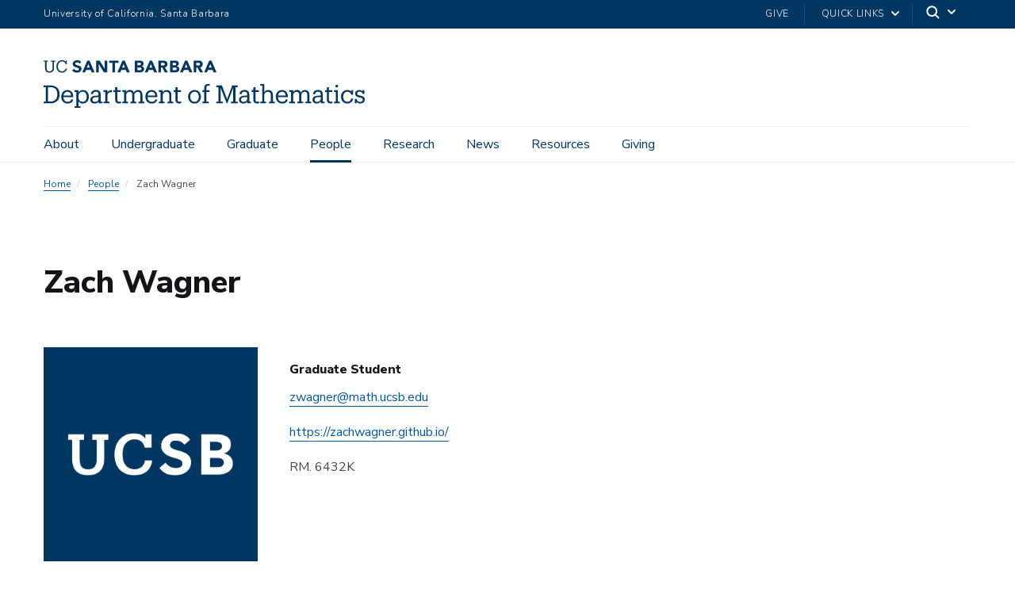

--- FILE ---
content_type: text/html; charset=UTF-8
request_url: https://www.math.ucsb.edu/people/zach-wagner
body_size: 16000
content:
<!DOCTYPE html>
<html  lang="en" dir="ltr" prefix="content: http://purl.org/rss/1.0/modules/content/  dc: http://purl.org/dc/terms/  foaf: http://xmlns.com/foaf/0.1/  og: http://ogp.me/ns#  rdfs: http://www.w3.org/2000/01/rdf-schema#  schema: http://schema.org/  sioc: http://rdfs.org/sioc/ns#  sioct: http://rdfs.org/sioc/types#  skos: http://www.w3.org/2004/02/skos/core#  xsd: http://www.w3.org/2001/XMLSchema# ">
  <head>
    <meta charset="utf-8" />
<script async src="https://www.googletagmanager.com/gtag/js?id=G-90QNKKS8S7"></script>
<script>window.dataLayer = window.dataLayer || [];function gtag(){dataLayer.push(arguments)};gtag("js", new Date());gtag("set", "developer_id.dMDhkMT", true);gtag("config", "G-90QNKKS8S7", {"groups":"default","page_placeholder":"PLACEHOLDER_page_location","allow_ad_personalization_signals":false});</script>
<style>/* @see https://github.com/aFarkas/lazysizes#broken-image-symbol */.js img.lazyload:not([src]) { visibility: hidden; }/* @see https://github.com/aFarkas/lazysizes#automatically-setting-the-sizes-attribute */.js img.lazyloaded[data-sizes=auto] { display: block; width: 100%; }</style>
<link rel="canonical" href="https://www.math.ucsb.edu/people/zach-wagner" />
<meta name="Generator" content="Drupal 10 (https://www.drupal.org)" />
<meta name="MobileOptimized" content="width" />
<meta name="HandheldFriendly" content="true" />
<meta name="viewport" content="width=device-width, initial-scale=1.0" />
<link rel="icon" href="/themes/ucsbweb/favicon.ico" type="image/vnd.microsoft.icon" />

    <title>Zach Wagner | Department of Mathematics</title>
    <link rel="stylesheet" media="all" href="/sites/default/files/css/css_w3JuNRPXT97equoWoV8gSg3breNGU86GxncXnaRN-N0.css?delta=0&amp;language=en&amp;theme=ucsbweb&amp;include=eJxljdEKwyAMRX-om58k0d6JmzViYot_P9uOwuhDkss9B0IiUBvzG165Gi_y5BW1xhliCwXYRJ2bykR3s4BLgl0jtkvzH8xxCLZ5ca6pcjbneYj2hH8h-oH39YPSRbEYR4Jp5xucCYkdpUOIOVz1mBfn8fEIdbGOWUUrFXNrvqqKXC8" />
<link rel="stylesheet" media="all" href="/sites/default/files/css/css_fkX3ZgJnxDA6S6BmWdamMx48COv0uDAvsFWnNjnnkfo.css?delta=1&amp;language=en&amp;theme=ucsbweb&amp;include=eJxljdEKwyAMRX-om58k0d6JmzViYot_P9uOwuhDkss9B0IiUBvzG165Gi_y5BW1xhliCwXYRJ2bykR3s4BLgl0jtkvzH8xxCLZ5ca6pcjbneYj2hH8h-oH39YPSRbEYR4Jp5xucCYkdpUOIOVz1mBfn8fEIdbGOWUUrFXNrvqqKXC8" />
<link rel="stylesheet" media="all" href="https://webfonts.brand.ucsb.edu/webfont.min.css" />
<link rel="stylesheet" media="all" href="/sites/default/files/css/css_FRe6P83U0-2i4hDLRb3C_FTENIX4MYRdbzyTIQrq9NE.css?delta=3&amp;language=en&amp;theme=ucsbweb&amp;include=eJxljdEKwyAMRX-om58k0d6JmzViYot_P9uOwuhDkss9B0IiUBvzG165Gi_y5BW1xhliCwXYRJ2bykR3s4BLgl0jtkvzH8xxCLZ5ca6pcjbneYj2hH8h-oH39YPSRbEYR4Jp5xucCYkdpUOIOVz1mBfn8fEIdbGOWUUrFXNrvqqKXC8" />

    
  </head>
  <body class="path-node path-node-498 page-node-type-people-profile navbar-is-fixed-top has-glyphicons utility-bar-color-003660 logo-size-1">
    <div id="body">
      
        <div class="dialog-off-canvas-main-canvas" data-off-canvas-main-canvas>
    

      
  
  
  

          <header class="navbar navbar-default navbar-fixed-top" id="navbar" role="banner">
      <a href="#main-content" class="visually-hidden focusable skip-link">
        Skip to main content
      </a>
            <div id="eyebrow">
        <div class="inner">
          <div class="items">
            <div class="item">
              <a href="https://www.ucsb.edu/" class="edu-link">University of California, Santa Barbara</a>
            </div>
            <div class="item">
              <div class="inner">
                                                  <div class="give"><a href="https://giving.ucsb.edu/">Give</a></div>
                                                <div class="quick-links"><a href="#">Quick Links</a>
                  <svg width="100%" height="100%" viewBox="0 0 24 24" version="1.1" xmlns="http://www.w3.org/2000/svg" xmlns:xlink="http://www.w3.org/1999/xlink">
                    <path d="M12,12.5857864 L8.70710678,9.29289322 C8.31658249,8.90236893 7.68341751,8.90236893 7.29289322,9.29289322 C6.90236893,9.68341751 6.90236893,10.3165825 7.29289322,10.7071068 L11.2928932,14.7071068 C11.6834175,15.0976311 12.3165825,15.0976311 12.7071068,14.7071068 L16.7071068,10.7071068 C17.0976311,10.3165825 17.0976311,9.68341751 16.7071068,9.29289322 C16.3165825,8.90236893 15.6834175,8.90236893 15.2928932,9.29289322 L12,12.5857864 Z"></path>
                  </svg>
                </div>
                                <div class="search">
                  <span class="toggle-button">
                    <svg class="mag" width="100%" height="100%" viewBox="0 0 24 24" version="1.1" xmlns="http://www.w3.org/2000/svg" xmlns:xlink="http://www.w3.org/1999/xlink">
                      <path d="M15.2397415,16.6539551 C14.1023202,17.4996184 12.6929286,18 11.1666667,18 C7.39272088,18 4.33333333,14.9406125 4.33333333,11.1666667 C4.33333333,7.39272088 7.39272088,4.33333333 11.1666667,4.33333333 C14.9406125,4.33333333 18,7.39272088 18,11.1666667 C18,12.6929286 17.4996184,14.1023202 16.6539551,15.2397415 L20.2071068,18.7928932 C20.5976311,19.1834175 20.5976311,19.8165825 20.2071068,20.2071068 C19.8165825,20.5976311 19.1834175,20.5976311 18.7928932,20.2071068 L15.2397415,16.6539551 Z M11.1666667,16 C13.836043,16 16,13.836043 16,11.1666667 C16,8.49729038 13.836043,6.33333333 11.1666667,6.33333333 C8.49729038,6.33333333 6.33333333,8.49729038 6.33333333,11.1666667 C6.33333333,13.836043 8.49729038,16 11.1666667,16 Z"></path>
                    </svg>
                    <svg class="arrow" width="100%" height="100%" viewBox="0 0 24 24" version="1.1" xmlns="http://www.w3.org/2000/svg" xmlns:xlink="http://www.w3.org/1999/xlink">
                      <path d="M12,12.5857864 L8.70710678,9.29289322 C8.31658249,8.90236893 7.68341751,8.90236893 7.29289322,9.29289322 C6.90236893,9.68341751 6.90236893,10.3165825 7.29289322,10.7071068 L11.2928932,14.7071068 C11.6834175,15.0976311 12.3165825,15.0976311 12.7071068,14.7071068 L16.7071068,10.7071068 C17.0976311,10.3165825 17.0976311,9.68341751 16.7071068,9.29289322 C16.3165825,8.90236893 15.6834175,8.90236893 15.2928932,9.29289322 L12,12.5857864 Z"></path>
                    </svg>
                  </span>
                </div>
              </div>
            </div>
          </div>
        </div>
      </div>
              <div class="container-fluid">
            <div class="navbar-header">
          <div class="region region-navigation">
      <a class="logo navbar-btn pull-left logo-size-1" href="/" title="Home" rel="home">
                  <svg id="Layer_1" data-name="Layer 1" xmlns="http://www.w3.org/2000/svg" viewBox="0 0 541.17 80.13"><defs><style>.cls-1{fill:#273a5e;}</style></defs><title>math-banner-navy</title><g id="Template"><path class="cls-1" d="M9.5,79.44h3.78V55.12H9.5V52.26H21.22c10.34,0,15.21,6.39,15.21,14.75v.37c0,8.32-4.79,14.92-15.29,14.92H9.5Zm11.55-.12c7.73,0,11.6-4.63,11.6-12V67c0-6.94-3.36-11.81-11.64-11.81H16.94V79.31h4.11Z" transform="translate(-9.5 -9.81)"/><path class="cls-1" d="M39.28,71.54v-.33C39.28,64.57,43.52,60,49.57,60c5.08,0,9.87,3.07,9.87,10.92V72H42.89c.17,5,2.56,7.77,7.06,7.77,3.4,0,5.38-1.26,5.84-3.83h3.48c-.75,4.41-4.41,6.73-9.36,6.73C43.69,82.68,39.28,78.31,39.28,71.54Zm16.59-2.35c-.33-4.54-2.69-6.34-6.3-6.34s-6,2.43-6.55,6.34Z" transform="translate(-9.5 -9.81)"/><path class="cls-1" d="M61.71,89.94V87.21h3.06v-24H61.62V60.33h6.64v3.86A8.78,8.78,0,0,1,75.7,60c5.75,0,10,4.2,10,11v.33c0,6.72-3.94,11.35-10,11.35a8.22,8.22,0,0,1-7.44-4.08v8.61h3.45v2.73ZM82.08,71.5v-.33c0-5.55-3.07-8.32-6.76-8.32-4.08,0-7.19,2.73-7.19,8.32v.33c0,5.55,3,8.28,7.23,8.28S82.08,76.84,82.08,71.5Z" transform="translate(-9.5 -9.81)"/><path class="cls-1" d="M95.43,82.68c-4,0-7.14-2-7.14-6.47,0-5.13,5.29-6.81,10.84-6.81h3.07V67.81c0-3.7-1.47-5-4.62-5-2.94,0-4.54,1.09-4.88,3.94H89.22c.42-5.16,4.36-6.84,8.52-6.84s7.94,1.51,7.94,7.85V79.57h2.94V82.3H102.2v-3C100.73,81.54,98.59,82.68,95.43,82.68Zm6.77-8.07V71.88H99.26c-4.33,0-7.48,1.13-7.48,4.33,0,2,1,3.69,4,3.69C99.38,79.9,102.2,78,102.2,74.61Z" transform="translate(-9.5 -9.81)"/><path class="cls-1" d="M110.47,82.3V79.57h3.07V63.18h-3.15V60.33H117v4.2c1-2.31,3.28-4.54,7.9-4.58v3.44c-4.79,0-7.9,1.47-7.9,6.85v9.33h3.36V82.3Z" transform="translate(-9.5 -9.81)"/><path class="cls-1" d="M130.17,76.79V63.27H127V60.33h3.15v-5h3.48v5h5.67v2.94h-5.67V76.46c0,2.1,1,3.19,3.15,3.19a9.27,9.27,0,0,0,2.86-.5v2.94a10.25,10.25,0,0,1-3.15.5C132.1,82.59,130.17,80.24,130.17,76.79Z" transform="translate(-9.5 -9.81)"/><path class="cls-1" d="M142.14,82.3V79.57h3.06V63.18h-3.15V60.33h6.64v3.61a6.93,6.93,0,0,1,6.43-4,6.25,6.25,0,0,1,6.42,4.45A8,8,0,0,1,168.81,60c3.95,0,7.27,2.35,7.27,8.74V79.57h3.07V82.3h-9.71V79.57h3.15V68.43c0-3.86-1.51-5.46-4.53-5.46a5.52,5.52,0,0,0-5.67,5.88V79.57h3.15V82.3h-9.79V79.57h3.15V68.43c0-3.86-1.52-5.46-4.54-5.46a5.52,5.52,0,0,0-5.67,5.88V79.57h3.15V82.3Z" transform="translate(-9.5 -9.81)"/><path class="cls-1" d="M181,71.54v-.33C181,64.57,185.27,60,191.32,60c5.08,0,9.87,3.07,9.87,10.92V72H184.64c.17,5,2.56,7.77,7.06,7.77,3.4,0,5.38-1.26,5.84-3.83H201c-.75,4.41-4.41,6.73-9.36,6.73C185.44,82.68,181,78.31,181,71.54Zm16.59-2.35c-.34-4.54-2.69-6.34-6.3-6.34s-6,2.43-6.55,6.34Z" transform="translate(-9.5 -9.81)"/><path class="cls-1" d="M203.67,82.3V79.57h3.06V63.18h-3.15V60.33h6.64V64A7.56,7.56,0,0,1,217.11,60c4.41,0,7.65,2.35,7.65,8.7V79.57h3.06V82.3h-9.7V79.57h3.15V68.39c0-3.69-1.68-5.42-5.09-5.42a5.7,5.7,0,0,0-6,5.93V79.57h3.15V82.3Z" transform="translate(-9.5 -9.81)"/><path class="cls-1" d="M231.76,76.79V63.27h-3.14V60.33h3.14v-5h3.49v5h5.67v2.94h-5.67V76.46c0,2.1,1,3.19,3.15,3.19a9.32,9.32,0,0,0,2.86-.5v2.94a10.25,10.25,0,0,1-3.15.5C233.7,82.59,231.76,80.24,231.76,76.79Z" transform="translate(-9.5 -9.81)"/><path class="cls-1" d="M253,71.5v-.33c0-6.6,4.59-11.22,10.8-11.22s10.8,4.58,10.8,11.17v.34c0,6.64-4.58,11.22-10.84,11.22S253,77.93,253,71.5Zm18,0v-.29c0-5.09-2.82-8.36-7.19-8.36s-7.18,3.27-7.18,8.32v.33c0,5,2.73,8.28,7.18,8.28S271,76.46,271,71.5Z" transform="translate(-9.5 -9.81)"/><path class="cls-1" d="M277.08,82.3V79.57h3.07V63.27H277V60.33h3.15V56.76c0-4.46,2.18-7.06,6.55-7.06a7.18,7.18,0,0,1,2.61.42v2.94a6.94,6.94,0,0,0-2.48-.46c-2.27,0-3.2,1.55-3.2,3.82v3.91H289v2.94h-5.38v16.3h3.95V82.3Z" transform="translate(-9.5 -9.81)"/><path class="cls-1" d="M311.44,82.3H300.52V79.44h3.78V55.12h-3.78V52.26H310l8.69,23.23,8.57-23.23h9.25v2.86h-3.79V79.44h3.79V82.3H325.26V79.44H329V56.08l-10,26.22H318L307.66,56.08V79.44h3.78V82.3Z" transform="translate(-9.5 -9.81)"/><path class="cls-1" d="M345.88,82.68c-4,0-7.14-2-7.14-6.47,0-5.13,5.29-6.81,10.84-6.81h3.06V67.81c0-3.7-1.47-5-4.62-5-2.94,0-4.54,1.09-4.87,3.94h-3.49c.42-5.16,4.37-6.84,8.53-6.84s7.94,1.51,7.94,7.85V79.57h2.94V82.3h-6.43v-3A7.37,7.37,0,0,1,345.88,82.68Zm6.76-8.07V71.88H349.7c-4.32,0-7.48,1.13-7.48,4.33,0,2,1,3.69,4,3.69C349.83,79.9,352.64,78,352.64,74.61Z" transform="translate(-9.5 -9.81)"/><path class="cls-1" d="M363,76.79V63.27h-3.15V60.33H363v-5h3.48v5h5.67v2.94H366.5V76.46c0,2.1,1,3.19,3.15,3.19a9.32,9.32,0,0,0,2.86-.5v2.94a10.25,10.25,0,0,1-3.15.5C365,82.59,363,80.24,363,76.79Z" transform="translate(-9.5 -9.81)"/><path class="cls-1" d="M374.77,82.3V79.57h3.07V52.68h-3.15V49.83h6.64V64A7.55,7.55,0,0,1,388.22,60c4.41,0,7.64,2.35,7.64,8.7V79.57h3.07V82.3h-9.7V79.57h3.15V68.39c0-3.69-1.68-5.42-5.09-5.42a5.69,5.69,0,0,0-6,5.93V79.57h3.15V82.3Z" transform="translate(-9.5 -9.81)"/><path class="cls-1" d="M400.81,71.54v-.33c0-6.64,4.25-11.26,10.3-11.26C416.19,60,421,63,421,70.87V72H404.43c.17,5,2.56,7.77,7.05,7.77,3.41,0,5.38-1.26,5.84-3.83h3.49c-.76,4.41-4.41,6.73-9.37,6.73C405.22,82.68,400.81,78.31,400.81,71.54Zm16.6-2.35c-.34-4.54-2.69-6.34-6.3-6.34s-6,2.43-6.56,6.34Z" transform="translate(-9.5 -9.81)"/><path class="cls-1" d="M423.45,82.3V79.57h3.07V63.18h-3.15V60.33H430v3.61a6.91,6.91,0,0,1,6.42-4,6.26,6.26,0,0,1,6.43,4.45A8,8,0,0,1,450.13,60c3.95,0,7.27,2.35,7.27,8.74V79.57h3.06V82.3h-9.7V79.57h3.15V68.43c0-3.86-1.51-5.46-4.54-5.46a5.52,5.52,0,0,0-5.67,5.88V79.57h3.15V82.3h-9.79V79.57h3.15V68.43c0-3.86-1.51-5.46-4.53-5.46A5.52,5.52,0,0,0,430,68.85V79.57h3.15V82.3Z" transform="translate(-9.5 -9.81)"/><path class="cls-1" d="M469.74,82.68c-4,0-7.14-2-7.14-6.47,0-5.13,5.29-6.81,10.83-6.81h3.07V67.81c0-3.7-1.47-5-4.62-5-2.94,0-4.54,1.09-4.87,3.94h-3.49c.42-5.16,4.37-6.84,8.53-6.84S480,61.46,480,67.8V79.57h2.94V82.3H476.5v-3A7.37,7.37,0,0,1,469.74,82.68Zm6.76-8.07V71.88h-2.94c-4.33,0-7.48,1.13-7.48,4.33,0,2,1,3.69,4,3.69C473.68,79.9,476.5,78,476.5,74.61Z" transform="translate(-9.5 -9.81)"/><path class="cls-1" d="M486.87,76.79V63.27h-3.15V60.33h3.15v-5h3.49v5H496v2.94h-5.67V76.46c0,2.1,1,3.19,3.15,3.19a9.32,9.32,0,0,0,2.86-.5v2.94a10.3,10.3,0,0,1-3.15.5C488.81,82.59,486.87,80.24,486.87,76.79Z" transform="translate(-9.5 -9.81)"/><path class="cls-1" d="M498.84,82.3V79.57h3.07V63.18h-3.15V60.33h6.64V79.57h3.15V82.3Zm2.23-28.9a2.4,2.4,0,0,1,4.79,0,2.4,2.4,0,0,1-4.79,0Z" transform="translate(-9.5 -9.81)"/><path class="cls-1" d="M527.74,60.33h3.07v7.43h-3c-.75-2.94-2.77-4.91-6.51-4.91-4,0-7,3.19-7,8.36v.33c0,5.38,2.94,8.24,7.18,8.24,3.11,0,5.92-1.81,6.3-5.38H531c-.46,4.75-4.28,8.27-9.57,8.27-6.14,0-10.76-4.32-10.76-11.13v-.33c0-6.73,4.79-11.26,10.67-11.26,3.7,0,5.55,1.47,6.43,3.23V60.33Z" transform="translate(-9.5 -9.81)"/><path class="cls-1" d="M537.06,79.61V82.3h-2.94V75H537a5.82,5.82,0,0,0,5.88,4.91c3,0,4.49-1.26,4.49-3.61s-1.76-3.11-5.16-3.74c-5.72-1-7.65-3.06-7.65-6.72S537.69,60,541.47,60c3.2,0,4.75,1.13,5.51,2.69V60.33h2.94v6.34h-2.86c-.5-2.44-2.44-4-5.25-4-2.48,0-4,1-4,3s1.09,2.89,5.12,3.69c4.5.88,7.77,2,7.77,6.64,0,3.91-2.69,6.59-7.89,6.59C539.37,82.68,537.65,81,537.06,79.61Z" transform="translate(-9.5 -9.81)"/><path class="cls-1" d="M247.94,10.32h3.64l8.68,20h-5l-1.72-4.23h-7.76l-1.66,4.23h-4.85Zm1.69,5.81-2.42,6.2h4.88Z" transform="translate(-9.5 -9.81)"/><path class="cls-1" d="M222.59,10.32H230a19.08,19.08,0,0,1,2.61.18,7.2,7.2,0,0,1,2.35.74,4.55,4.55,0,0,1,1.7,1.53,4.76,4.76,0,0,1,.65,2.63,4.18,4.18,0,0,1-1,2.8,5.21,5.21,0,0,1-2.5,1.6v.05a6,6,0,0,1,1.8.55,5,5,0,0,1,1.38,1.05,4.5,4.5,0,0,1,.89,1.48,5.32,5.32,0,0,1,.31,1.8,4.84,4.84,0,0,1-.68,2.64,5.36,5.36,0,0,1-1.75,1.7,7.62,7.62,0,0,1-2.41.94,13.45,13.45,0,0,1-2.67.28h-8.17Zm4.4,8h3.18a4.79,4.79,0,0,0,1-.11,2.83,2.83,0,0,0,.89-.37,1.9,1.9,0,0,0,.64-.68,2,2,0,0,0,.24-1,1.84,1.84,0,0,0-.27-1,1.81,1.81,0,0,0-.69-.63,3.39,3.39,0,0,0-1-.33A5.48,5.48,0,0,0,230,14h-3Zm0,8.27h3.94a4.59,4.59,0,0,0,1-.12,2.85,2.85,0,0,0,.95-.39,2.33,2.33,0,0,0,.69-.74,2.09,2.09,0,0,0,.27-1.1,1.73,1.73,0,0,0-.36-1.14,2.23,2.23,0,0,0-.88-.66,4.83,4.83,0,0,0-1.16-.31,8.17,8.17,0,0,0-1.16-.09H227v4.55Z" transform="translate(-9.5 -9.81)"/><path class="cls-1" d="M262.36,10.32h7.73a14.16,14.16,0,0,1,2.89.29,7,7,0,0,1,2.4,1A4.91,4.91,0,0,1,277,13.46a6.25,6.25,0,0,1,.61,2.92,5.9,5.9,0,0,1-1.1,3.6,5,5,0,0,1-3.22,1.87l5.08,8.44h-5.27l-4.18-8h-2.17v8h-4.4v-20Zm4.4,8.26h2.6c.39,0,.81,0,1.25,0a4.06,4.06,0,0,0,1.2-.25,1.89,1.89,0,0,0,1.24-1.94,1.94,1.94,0,0,0-1.1-1.9,3.37,3.37,0,0,0-1.1-.32,8.42,8.42,0,0,0-1.21-.09h-2.88v4.54Z" transform="translate(-9.5 -9.81)"/><path class="cls-1" d="M188.51,10.32h3.64l8.69,20h-5l-1.72-4.23H186.4l-1.67,4.23h-4.85Zm1.69,5.81-2.42,6.2h4.88Z" transform="translate(-9.5 -9.81)"/><path class="cls-1" d="M288.61,10.32h3.64l8.68,20h-5l-1.72-4.23h-7.76l-1.66,4.23H280Zm1.69,5.81-2.42,6.2h4.88Z" transform="translate(-9.5 -9.81)"/><path class="cls-1" d="M163.16,10.32h7.44a19.08,19.08,0,0,1,2.61.18,7.25,7.25,0,0,1,2.36.73,4.55,4.55,0,0,1,1.69,1.54,4.73,4.73,0,0,1,.65,2.62A4.19,4.19,0,0,1,177,18.2a5.21,5.21,0,0,1-2.49,1.59v.06a5.76,5.76,0,0,1,1.79.55,4.92,4.92,0,0,1,1.38,1,4.71,4.71,0,0,1,.89,1.48,5.42,5.42,0,0,1,.31,1.81,4.84,4.84,0,0,1-.68,2.64,5.27,5.27,0,0,1-1.75,1.7A7.75,7.75,0,0,1,174,30a12.72,12.72,0,0,1-2.66.28h-8.18Zm4.4,8h3.18a4.29,4.29,0,0,0,1-.12,2.64,2.64,0,0,0,.88-.36,1.9,1.9,0,0,0,.64-.68,2,2,0,0,0,.24-1,1.81,1.81,0,0,0-.27-1,1.84,1.84,0,0,0-.69-.64,3.1,3.1,0,0,0-1-.32,5.38,5.38,0,0,0-1-.1h-3Zm0,8.26h3.95a5.13,5.13,0,0,0,1-.11,2.78,2.78,0,0,0,.95-.4,2.3,2.3,0,0,0,.69-.73,2.11,2.11,0,0,0,.27-1.1,1.78,1.78,0,0,0-.35-1.14,2.46,2.46,0,0,0-.89-.67A4.83,4.83,0,0,0,172,22.1a9.7,9.7,0,0,0-1.16-.08h-3.32v4.54Z" transform="translate(-9.5 -9.81)"/><path class="cls-1" d="M202.93,10.32h7.73a13.42,13.42,0,0,1,2.89.29,7,7,0,0,1,2.4,1,4.91,4.91,0,0,1,1.63,1.86,6.25,6.25,0,0,1,.61,2.92,5.9,5.9,0,0,1-1.1,3.6,4.94,4.94,0,0,1-3.21,1.87L219,30.28h-5.27l-4.18-8h-2.17v8h-4.4v-20Zm4.4,8.26h2.6c.39,0,.81,0,1.25,0a4.06,4.06,0,0,0,1.2-.26,2.08,2.08,0,0,0,.89-.66,2,2,0,0,0,.35-1.27,1.94,1.94,0,0,0-1.1-1.9,3.63,3.63,0,0,0-1.1-.33,10.1,10.1,0,0,0-1.21-.08h-2.88v4.54Z" transform="translate(-9.5 -9.81)"/><path class="cls-1" d="M83.16,10.32H86.8l8.68,20h-5L88.8,26.06H81l-1.66,4.23H74.53Zm1.69,5.81-2.43,6.2H87.3Z" transform="translate(-9.5 -9.81)"/><path class="cls-1" d="M142.43,10.32h3.64l8.69,20h-5l-1.72-4.23h-7.75l-1.67,4.23H133.8Zm1.7,5.81-2.43,6.2h4.88Z" transform="translate(-9.5 -9.81)"/><path class="cls-1" d="M97.92,10.32h6l8.49,13.87h0V10.32h4.4v20h-5.75l-8.71-14.21h-.06V30.28h-4.4Z" transform="translate(-9.5 -9.81)"/><path class="cls-1" d="M125.43,14.21h-5.51V10.32h15.79v3.89h-5.88V30.28h-4.4Z" transform="translate(-9.5 -9.81)"/><path class="cls-1" d="M19.28,30.6C14.64,30.6,12,27.88,12,23V12.24H9.75V10.32H17v1.92H14.48V22.68c0,4.24,1.5,5.88,4.86,5.88s5.15-1.3,5.15-6.25V12.24H21.94V10.32h7.27v1.92H27V22.65C26.94,27.57,24.48,30.6,19.28,30.6Z" transform="translate(-9.5 -9.81)"/><path class="cls-1" d="M46.72,23.64c-.5,3.28-2.8,4.95-6.1,4.95-4.36,0-7-3.11-7-8.26v-.22c0-5.09,2.8-8.34,7-8.34,3.09,0,5.18,1.3,6,4.66H48.7V10.32H46.5v2.21c-1-1.87-3.25-2.72-5.8-2.72-5.57,0-9.59,4.33-9.59,10.33v.22c0,6.22,3.59,10.24,9.45,10.24,4.45,0,7.63-2.22,8.41-6.73Z" transform="translate(-9.5 -9.81)"/><path class="cls-1" d="M73.35,24.14c0,3.8-3.22,6.46-7.82,6.46-3.69,0-6.34-1.24-7.87-3.69l3-2.58a6.39,6.39,0,0,0,5.22,2.72c1.9,0,3.09-.83,3.09-2.16,0-1.69-1.1-2.07-3.89-2.85-3.28-.92-6.62-2.34-6.62-6S61.58,9.81,66,9.81c1.78,0,5,.42,6.81,3.19L70,15.44a5.27,5.27,0,0,0-4.5-2.08,2.41,2.41,0,0,0-2.69,2.29c0,1.45,1.94,2.09,4.28,2.71C70.13,19.16,73.35,20.32,73.35,24.14Z" transform="translate(-9.5 -9.81)"/></g></svg>
            
      </a>

  </div>

                          <button type="button" class="navbar-toggle" data-toggle="collapse" data-target="#navbar-collapse">
            <span class="sr-only">Toggle navigation</span>
            <span class="icon-bar"></span>
            <span class="icon-bar"></span>
            <span class="icon-bar"></span>
          </button>
              </div>

                    <div id="navbar-collapse" class="navbar-collapse collapse">
            <div class="region region-navigation-collapsible">
    <div class="search-block-form block block-search block-search-form-block" data-drupal-selector="search-block-form" id="block-ucsbweb-search" role="search">
  
      <p class="visually-hidden">Search</p>
    
      <form action="/search/node" method="get" id="search-block-form" accept-charset="UTF-8">
  <div class="form-item js-form-item form-type-search js-form-type-search form-item-keys js-form-item-keys form-no-label form-group">
      <label for="edit-keys" class="control-label sr-only">Search</label>
  
  
  <div class="input-group"><input title="Enter the terms you wish to search for." data-drupal-selector="edit-keys" class="form-search form-control" placeholder="Search" type="search" id="edit-keys" name="keys" value="" size="15" maxlength="128" /><span class="input-group-btn"><button type="submit" value="Search" class="button js-form-submit form-submit btn-primary btn icon-only"><span class="sr-only">Search</span><span class="icon glyphicon glyphicon-search" aria-hidden="true"></span></button></span></div>

  
  
      <div id="edit-keys--description" class="description help-block">
      Enter the terms you wish to search for.
    </div>
  </div>
<div class="form-actions form-group js-form-wrapper form-wrapper" data-drupal-selector="edit-actions" id="edit-actions"></div>

</form>

  </div>
<nav aria-labelledby="block-mainnavigation-menu" id="block-mainnavigation">
            
  <p class="visually-hidden" id="block-mainnavigation-menu">Main navigation</p>
  

        
              <ul class="menu nav navbar-nav">
                            <li class="expanded dropdown">
        <a href="/about" class="dropdown-toggle" data-toggle="dropdown">About <span class="caret"></span></a>
                                  <div class="menu dropdown-menu"><ul>
                            <li>
        <a href="/about" title="About UCSB Mathematics" data-drupal-link-system-path="node/13">About UCSB Mathematics</a>
                  </li>
                        <li>
        <a href="https://webwork.math.ucsb.edu/webwork2/" title="WebWork">WebWork</a>
                  </li>
                        <li>
        <a href="http://web.math.ucsb.edu/oml" title="Online Math Lab">Online Math Lab</a>
                  </li>
                        <li>
        <a href="/about/preprint-series" title="Preprint Series" data-drupal-link-system-path="node/41">Preprint Series</a>
                  </li>
                        <li>
        <a href="/about/current-recruitment" title="Current Recruitment" data-drupal-link-system-path="node/42">Current Recruitment</a>
                  </li>
                        <li>
        <a href="/about/department-mathematics-faqs" title="Department of Mathematics FAQs" data-drupal-link-system-path="node/43">Department of Mathematics FAQs</a>
                  </li>
        </ul>
        </div>
      
            </li>
                        <li class="expanded dropdown">
        <a href="/undergraduate" class="dropdown-toggle" data-toggle="dropdown">Undergraduate <span class="caret"></span></a>
                                  <div class="menu dropdown-menu"><ul>
                            <li>
        <a href="/undergraduate" title="Undergraduate Overview" data-drupal-link-system-path="node/44">Undergraduate Overview</a>
                  </li>
                        <li>
        <a href="/undergraduate/change-major-requirements" title="Change of Major Requirements" data-drupal-link-system-path="node/49">Change of Major Requirements</a>
                  </li>
                        <li>
        <a href="/undergraduate/proposed-courses-study-plans" title="Proposed Courses &amp; Study Plans" data-drupal-link-system-path="node/50">Proposed Courses &amp; Study Plans</a>
                  </li>
                        <li>
        <a href="/undergraduate/undergraduate-course-descriptions" title="Undergraduate Course Descriptions" data-drupal-link-system-path="node/51">Undergraduate Course Descriptions</a>
                  </li>
                        <li>
        <a href="/undergraduate/course-registration-waitlist-policies" title="Course Registration &amp; Waitlist Policies" data-drupal-link-system-path="node/52">Course Registration &amp; Waitlist Policies</a>
                  </li>
                        <li>
        <a href="/undergraduate/course-placement-information" title="Course Placement Information" data-drupal-link-system-path="node/53">Course Placement Information</a>
                  </li>
                        <li>
        <a href="/undergraduate/information-prospective-transfer-students" title="Information for Prospective Transfer Students" data-drupal-link-system-path="node/54">Information for Prospective Transfer Students</a>
                  </li>
                        <li>
        <a href="/undergraduate/math-lab" title="The Math Lab" data-drupal-link-system-path="node/55">The Math Lab</a>
                  </li>
                        <li>
        <a href="/undergraduate/education-abroad-program-mathematics" title="Education Abroad Program in Mathematics" data-drupal-link-system-path="node/56">Education Abroad Program in Mathematics</a>
                  </li>
                        <li>
        <a href="/undergraduate/information-undergraduates-interested-high-school-or-junior-high-mathematics-teaching" title="Information for Undergraduates Interested in High School or Junior High Mathematics Teaching" data-drupal-link-system-path="node/57">High School or Junior High Mathematics Teaching</a>
                  </li>
                        <li>
        <a href="https://ccs.math.ucsb.edu/" title="College Of Creative Studies Program">College Of Creative Studies Program</a>
                  </li>
                        <li>
        <a href="http://math.ucsb.edu/REU" title="Summer Undergraduate Research Program">Summer Undergraduate Research Program</a>
                  </li>
                        <li>
        <a href="https://www.ucsbdrp.org/" title="Directed Reading Program">Directed Reading Program</a>
                  </li>
                        <li>
        <a href="https://sites.google.com/view/ucsbawm" title="Association for Women in Mathematics">Association for Women in Mathematics</a>
                  </li>
                        <li>
        <a href="/undergraduate/distinction-major" title="Distinction in the Major" data-drupal-link-system-path="node/58">Distinction in the Major</a>
                  </li>
        </ul>
        </div>
      
            </li>
                        <li class="expanded dropdown">
        <a href="/graduate" class="dropdown-toggle" data-toggle="dropdown">Graduate <span class="caret"></span></a>
                                  <div class="menu dropdown-menu"><ul>
                            <li>
        <a href="/graduate" title="Graduate Overview" data-drupal-link-system-path="node/45">Graduate Overview</a>
                  </li>
                        <li>
        <a href="/graduate/graduate-admissions-information" title="Graduate Admissions Information" data-drupal-link-system-path="node/59">Graduate Admissions Information</a>
                  </li>
                        <li>
        <a href="http://www.graddiv.ucsb.edu/eapp/" title="Graduate Division Online Application">Graduate Division Online Application</a>
                  </li>
                        <li>
        <a href="/graduate/graduate-financial-support" title="Graduate Financial Support" data-drupal-link-system-path="node/60">Graduate Financial Support</a>
                  </li>
                        <li>
        <a href="/graduate/doctoral-degree-programs" title="Doctoral Degree Programs" data-drupal-link-system-path="node/61">Doctoral Degree Programs</a>
                  </li>
                        <li>
        <a href="/graduate/master-arts-programs-and-requirements" title="Master of Arts Programs and Requirements" data-drupal-link-system-path="node/62">Master of Arts Programs and Requirements</a>
                  </li>
                        <li>
        <a href="/graduate/computational-science-and-engineering-cse-emphasis" title="Computational Science and Engineering (CSE) Emphasis" data-drupal-link-system-path="node/63">Computational Science and Engineering (CSE) Emphasis</a>
                  </li>
                        <li>
        <a href="/graduate/graduate-area-requirements" title="Graduate Area Requirements" data-drupal-link-system-path="node/64">Graduate Area Requirements</a>
                  </li>
                        <li>
        <a href="/graduate/graduate-resources" title="Graduate Resources" data-drupal-link-system-path="node/65">Graduate Resources</a>
                  </li>
        </ul>
        </div>
      
            </li>
                        <li class="active">
        <a href="/people" title="People" data-drupal-link-system-path="node/29">People</a>
                  </li>
                        <li class="expanded dropdown">
        <a href="/research-fields-centers" class="dropdown-toggle" data-toggle="dropdown">Research <span class="caret"></span></a>
                                  <div class="menu dropdown-menu"><ul>
                            <li>
        <a href="/research/algebra" title="Algebra" data-drupal-link-system-path="node/67">Algebra</a>
                  </li>
                        <li>
        <a href="/research/analysis" title="Analysis" data-drupal-link-system-path="node/68">Analysis</a>
                  </li>
                        <li>
        <a href="/research/applied-math" title="Applied Math" data-drupal-link-system-path="node/69">Applied Math</a>
                  </li>
                        <li>
        <a href="/research/geometry" title="Geometry" data-drupal-link-system-path="node/70">Geometry</a>
                  </li>
                        <li>
        <a href="/research/number-theory" title="Number Theory" data-drupal-link-system-path="node/71">Number Theory</a>
                  </li>
                        <li>
        <a href="/research/partial-differential-equations-pde" title="Partial Differential Equations (PDE)" data-drupal-link-system-path="node/72">Partial Differential Equations (PDE)</a>
                  </li>
                        <li>
        <a href="/research/topology" title="Topology" data-drupal-link-system-path="node/73">Topology</a>
                  </li>
                        <li>
        <a href="/research/faculty-affiliated-research-groups-and-centers" title="Faculty Affiliated Research Groups and Centers" data-drupal-link-system-path="node/66">Faculty Affiliated Research Groups and Centers</a>
                  </li>
                        <li>
        <a href="https://docs.google.com/forms/d/e/1FAIpQLSfJHeizCPi0rnJXV0_nhOsNLSV19sG7R56ZpKRJqp1Ym-To-A/viewform?usp=sf_link" title="Research Proposal Assistance Request">Research Proposal Assistance Request</a>
                  </li>
        </ul>
        </div>
      
            </li>
                        <li>
        <a href="/news" data-drupal-link-system-path="node/10">News</a>
                  </li>
                        <li class="expanded dropdown">
        <a href="/resources" class="dropdown-toggle" data-toggle="dropdown">Resources <span class="caret"></span></a>
                                  <div class="menu dropdown-menu"><ul>
                            <li>
        <a href="https://math.ucsb.edu/resources">Resources</a>
                  </li>
                        <li>
        <a href="/resources/administrative" data-drupal-link-system-path="node/993">Administrative</a>
                  </li>
                        <li>
        <a href="/resources/computer-web-support" data-drupal-link-system-path="node/994">Computer &amp; Web Support</a>
                  </li>
                        <li>
        <a href="/resources/forms" data-drupal-link-system-path="node/1000">Forms</a>
                  </li>
                        <li>
        <a href="/resources/mathematical-sites" data-drupal-link-system-path="node/995">Mathematical Sites</a>
                  </li>
                        <li>
        <a href="/resources/payroll-personnel" data-drupal-link-system-path="node/997">Payroll &amp; Personnel</a>
                  </li>
                        <li>
        <a href="/resources/purchasing" data-drupal-link-system-path="node/996">Purchasing</a>
                  </li>
                        <li>
        <a href="/resources/research" data-drupal-link-system-path="node/998">Research</a>
                  </li>
                        <li>
        <a href="/resources/travel-reimbursement" data-drupal-link-system-path="node/999">Travel &amp; Reimbursement</a>
                  </li>
        </ul>
        </div>
      
            </li>
                        <li>
        <a href="/giving" title="Giving" data-drupal-link-system-path="node/35">Giving</a>
                  </li>
        </ul>
      


  </nav>

  </div>

            <div class="region region-navigation-quicklinks">
    <nav aria-labelledby="block-quicklinks-menu" id="block-quicklinks">
            
  <p class="visually-hidden" id="block-quicklinks-menu">Quick links</p>
  

        
              <ul class="menu nav">
                            <li>
        <a href="https://www.ucsb.edu">Segment 1</a>
                  </li>
                        <li>
        <a href="https://www.ucsb.edu">Segment 2</a>
                  </li>
                        <li>
        <a href="https://www.ucsb.edu/">Segment 3</a>
                  </li>
                        <li>
        <a href="https://www.ucsb.edu/">Segment 4</a>
                  </li>
        </ul>
  


  </nav>

  </div>

                      <div class="utility-bar">
              <ul class="menu nav">
                                <li><a href="https://giving.ucsb.edu/">Give</a></li>
                                              </ul>
            </div>
                  </div>
                    </div>
          </header>
  
  <main>
    <div class="main-container container-fluid js-quickedit-main-content">
      <div class="row">

                
        
        
                                      <div class="content-header">
                <div class="region region-header">
      
  <ol  class="breadcrumb">
          <li >
                  <a href="/">Home</a>
              </li>
          <li >
                  <a href="/people">People</a>
              </li>
          <li >
                  Zach Wagner
              </li>
      </ol>

<div data-drupal-messages-fallback class="hidden"></div>
  

  <h1 class="page-header">
<span>Zach Wagner</span>
</h1>
  

  </div>

            </div>

                  
                
                        <div class="col-sm-12 main-content-wrapper">

                    
                    
                    
                                              
                      
          
                                <div class="main-content">
              <a id="main-content"></a>
                <div class="region region-content">
      
<article data-history-node-id="498" about="/people/zach-wagner" class="people-profile is-promoted full clearfix forum-forms bottom-padding-none">
  <div class= "col-sm-12" style = "padding-top: 50px">
    <div class="col-sm-12 col-md-3" style = "padding-left: 15px; padding-right: 15px;">
     
          
            <img style="width: 270px;" src="https://www.math.ucsb.edu/modules/custom/sist/people_profiles/images/ucsb-logo.png" alt="Image with white UCSB logo on navy blue background">             
        
    </div>
    <div class="col-sm-12 col-md-9" style = "padding-left: 25px;">
            <h4>Graduate Student</h4>
      
      
      
            <p><a href="mailto:zwagner@math.ucsb.edu">zwagner@math.ucsb.edu</a></p>
      
            <p><a href="https://zachwagner.github.io/">https://zachwagner.github.io/</a></p>
      
            <p>RM. 6432K</p>
      
            
          </div>
  </div>
    <div class = "col-sm-12" style = "padding-top: 36px">
      <div class="col-sm-12 col-md-12 has-background background-color-eef0f2" style="padding-right: 25px; padding-left:25px">
        <p></p>
      </div>
    </div>

</article>


  </div>

            </div>
                  </div>

                      </div>
    </div>
  </main>


  <footer>
    <div class="footer container-fluid">
      <div class="region region-footer">
        <div class="contextual-region block block-block-content clearfix">
          <div class="block-inner">
            <div class="field field--name-field-blades field--type-entity-reference-revisions field--label-hidden field--items">
              <div class="paragraph paragraph--type--column paragraph--view-mode--default col-sm-12 col-md-6">
                <div class="inner">
                  <div class="field field--name-field-body field--type-text-long field--label-hidden field--item">
                    <div class="ucsb-wordmark">
                      <svg version="1.1" id="Template" xmlns="http://www.w3.org/2000/svg" xmlns:xlink="http://www.w3.org/1999/xlink" x="0px" y="0px" viewBox="0 0 294 22.5" style="enable-background:new 0 0 294 22.5;" xml:space="preserve"><path d="M239.5,1.4h3.6l8.7,20h-5l-1.7-4.2h-7.8l-1.7,4.2h-4.9L239.5,1.4z M241.2,7.2l-2.4,6.2h4.9L241.2,7.2z
                       M214.2,1.4h7.4c0.9,0,1.7,0.1,2.6,0.2c0.9,0.1,1.7,0.4,2.4,0.7c0.7,0.4,1.3,0.9,1.7,1.5c0.4,0.7,0.6,1.5,0.6,2.6
                      c0,1.1-0.3,2.1-0.9,2.8c-0.6,0.7-1.5,1.3-2.5,1.6v0.1c0.7,0.1,1.3,0.3,1.8,0.5c0.5,0.3,1,0.6,1.4,1c0.4,0.4,0.7,0.9,0.9,1.5
                      c0.2,0.6,0.3,1.2,0.3,1.8c0,1.1-0.2,1.9-0.7,2.6c-0.5,0.7-1,1.3-1.7,1.7c-0.7,0.4-1.5,0.7-2.4,0.9c-0.9,0.2-1.8,0.3-2.7,0.3h-8.2
                      V1.4z M218.6,9.4h3.2c0.3,0,0.7,0,1-0.1c0.3-0.1,0.6-0.2,0.9-0.4c0.3-0.2,0.5-0.4,0.6-0.7c0.2-0.3,0.2-0.6,0.2-1
                      c0-0.4-0.1-0.8-0.3-1c-0.2-0.3-0.4-0.5-0.7-0.6c-0.3-0.2-0.6-0.3-1-0.3c-0.4-0.1-0.7-0.1-1-0.1h-3V9.4z M218.6,17.6h3.9
                      c0.3,0,0.7,0,1-0.1c0.3-0.1,0.7-0.2,0.9-0.4c0.3-0.2,0.5-0.4,0.7-0.7c0.2-0.3,0.3-0.7,0.3-1.1c0-0.5-0.1-0.9-0.4-1.1
                      c-0.2-0.3-0.5-0.5-0.9-0.7c-0.4-0.2-0.7-0.3-1.2-0.3c-0.4-0.1-0.8-0.1-1.2-0.1h-3.3V17.6z M253.9,1.4h7.7c1,0,2,0.1,2.9,0.3
                      c0.9,0.2,1.7,0.5,2.4,1c0.7,0.5,1.2,1.1,1.6,1.9c0.4,0.8,0.6,1.8,0.6,2.9c0,1.4-0.4,2.6-1.1,3.6c-0.7,1-1.8,1.6-3.2,1.9l5.1,8.4
                      h-5.3l-4.2-8h-2.2v8h-4.4V1.4z M258.3,9.7h2.6c0.4,0,0.8,0,1.3,0c0.4,0,0.8-0.1,1.2-0.3c0.4-0.1,0.7-0.4,0.9-0.7
                      c0.2-0.3,0.4-0.7,0.4-1.3c0-0.5-0.1-0.9-0.3-1.2c-0.2-0.3-0.5-0.5-0.8-0.7c-0.3-0.2-0.7-0.3-1.1-0.3c-0.4-0.1-0.8-0.1-1.2-0.1h-2.9
                      V9.7z M180.1,1.4h3.6l8.7,20h-5l-1.7-4.2H178l-1.7,4.2h-4.9L180.1,1.4z M181.8,7.2l-2.4,6.2h4.9L181.8,7.2z M280.2,1.4h3.6l8.7,20
                      h-5l-1.7-4.2h-7.8l-1.7,4.2h-4.9L280.2,1.4z M281.9,7.2l-2.4,6.2h4.9L281.9,7.2z M154.7,1.4h7.4c0.9,0,1.7,0.1,2.6,0.2
                      c0.9,0.1,1.7,0.4,2.4,0.7c0.7,0.4,1.3,0.9,1.7,1.5c0.4,0.7,0.6,1.5,0.6,2.6c0,1.1-0.3,2.1-0.9,2.8c-0.6,0.7-1.5,1.3-2.5,1.6v0.1
                      c0.7,0.1,1.3,0.3,1.8,0.5c0.5,0.3,1,0.6,1.4,1c0.4,0.4,0.7,0.9,0.9,1.5c0.2,0.6,0.3,1.2,0.3,1.8c0,1.1-0.2,1.9-0.7,2.6
                      c-0.5,0.7-1,1.3-1.7,1.7c-0.7,0.4-1.5,0.7-2.4,0.9c-0.9,0.2-1.8,0.3-2.7,0.3h-8.2V1.4z M159.1,9.4h3.2c0.3,0,0.7,0,1-0.1
                      c0.3-0.1,0.6-0.2,0.9-0.4c0.3-0.2,0.5-0.4,0.6-0.7c0.2-0.3,0.2-0.6,0.2-1c0-0.4-0.1-0.8-0.3-1c-0.2-0.3-0.4-0.5-0.7-0.6
                      c-0.3-0.2-0.6-0.3-1-0.3c-0.4-0.1-0.7-0.1-1-0.1h-3V9.4z M159.1,17.6h3.9c0.3,0,0.7,0,1-0.1c0.3-0.1,0.7-0.2,0.9-0.4
                      c0.3-0.2,0.5-0.4,0.7-0.7c0.2-0.3,0.3-0.7,0.3-1.1c0-0.5-0.1-0.9-0.4-1.1c-0.2-0.3-0.5-0.5-0.9-0.7c-0.4-0.2-0.7-0.3-1.2-0.3
                      c-0.4-0.1-0.8-0.1-1.2-0.1h-3.3V17.6z M194.5,1.4h7.7c1,0,2,0.1,2.9,0.3c0.9,0.2,1.7,0.5,2.4,1c0.7,0.5,1.2,1.1,1.6,1.9
                      c0.4,0.8,0.6,1.8,0.6,2.9c0,1.4-0.4,2.6-1.1,3.6c-0.7,1-1.8,1.6-3.2,1.9l5.1,8.4h-5.3l-4.2-8h-2.2v8h-4.4V1.4z M198.9,9.7h2.6
                      c0.4,0,0.8,0,1.3,0c0.4,0,0.8-0.1,1.2-0.3c0.4-0.1,0.7-0.4,0.9-0.7c0.2-0.3,0.4-0.7,0.4-1.3c0-0.5-0.1-0.9-0.3-1.2
                      c-0.2-0.3-0.5-0.5-0.8-0.7c-0.3-0.2-0.7-0.3-1.1-0.3c-0.4-0.1-0.8-0.1-1.2-0.1h-2.9V9.7z M74.7,1.4h3.6l8.7,20h-5l-1.7-4.2h-7.8
                      L71,21.4h-4.9L74.7,1.4z M76.4,7.2L74,13.4h4.9L76.4,7.2z M134,1.4h3.6l8.7,20h-5l-1.7-4.2h-7.8l-1.7,4.2h-4.9L134,1.4z M135.7,7.2
                      l-2.4,6.2h4.9L135.7,7.2z M89.5,1.4h6l8.5,13.9h0.1V1.4h4.4v20h-5.8L94,7.1h-0.1v14.2h-4.4V1.4z M117,5.3h-5.5V1.4h15.8v3.9h-5.9
                      v16.1H117V5.3z M10.9,21.7c-4.6,0-7.3-2.7-7.3-7.6l0-10.7H1.3V1.4h7.3v1.9H6.1l0,10.4c0,4.2,1.5,5.9,4.9,5.9c3.2,0,5.1-1.3,5.1-6.2
                      l0-10.1h-2.5V1.4h7.3v1.9h-2.3l0,10.4C18.5,18.7,16.1,21.7,10.9,21.7z M38.3,14.7c-0.5,3.3-2.8,4.9-6.1,4.9c-4.4,0-7-3.1-7-8.3v-0.2
                      c0-5.1,2.8-8.3,7-8.3c3.1,0,5.2,1.3,6,4.7h2.1l0-6.1h-2.2l0,2.2c-1-1.9-3.3-2.7-5.8-2.7c-5.6,0-9.6,4.3-9.6,10.3v0.2
                      c0,6.2,3.6,10.2,9.4,10.2c4.4,0,7.6-2.2,8.4-6.7L38.3,14.7z M58.7,9.4c-2.3-0.6-4.3-1.3-4.3-2.7c0-0.9,0.7-2.3,2.7-2.3
                      c2,0,3.4,0.7,4.5,2.1l2.8-2.4c-1.8-2.8-5-3.2-6.8-3.2c-4.4,0-7.5,2.6-7.5,6.2c0,3.7,3.3,5.1,6.6,6c2.8,0.8,3.9,1.2,3.9,2.8
                      c0,1.3-1.2,2.2-3.1,2.2c-3.1,0-4.7-2-5.2-2.7l-3,2.6c1.5,2.4,4.2,3.7,7.9,3.7c4.6,0,7.8-2.7,7.8-6.5C64.9,11.4,61.7,10.2,58.7,9.4z"></path></svg>
                    </div>
                    <div class="contact-info">
                      <div class="site-name"><strong>Department of Mathematics</strong></div>
                                                                        <div class="contact-line">South Hall, Room 6607</div>
                                                  <div class="contact-line">University of California, Santa Barbara</div>
                                                  <div class="contact-line">Santa Barbara, CA 93106-3080</div>
                                                  <div class="contact-line">Office Hours | Mon-Fri 9-12, 1-4</div>
                                                  <div class="contact-line">Fax (805) 893-2385</div>
                                                  <div class="contact-line">www@math.ucsb.edu</div>
                                                                  </div>
                                          <h2 class="label">Connect</h2>
                      <ul class="columns columns-3">
                                                  <li><a href="https://www.facebook.com/UCSantaBarbaraMath">
                                                          <svg height="28px" version="1.1" viewBox="0 0 28 28" width="28px" xmlns="http://www.w3.org/2000/svg" xmlns:xlink="http://www.w3.org/1999/xlink"><path d="M14.597317,22.75 L6.21586566,22.75 C5.68227649,22.75 5.25,22.3174553 5.25,21.7840739 L5.25,6.21585816 C5.25,5.68234104 5.68234439,5.25 6.21586566,5.25 L21.7842022,5.25 C22.3175877,5.25 22.75,5.68234104 22.75,6.21585816 L22.75,21.7840739 C22.75,22.3175232 22.3175198,22.75 21.7842022,22.75 L17.3247467,22.75 L17.3247467,15.9730356 L19.5994608,15.9730356 L19.940067,13.3319323 L17.3247467,13.3319323 L17.3247467,11.6457547 C17.3247467,10.8810943 17.5370823,10.3600035 18.6335952,10.3600035 L20.0321448,10.3593924 L20.0321448,7.99716843 C19.7902709,7.96498221 18.9600773,7.89307249 17.9942117,7.89307249 C15.9778041,7.89307249 14.597317,9.12388978 14.597317,11.3841907 L14.597317,13.3319323 L12.3167632,13.3319323 L12.3167632,15.9730356 L14.597317,15.9730356 L14.597317,22.75 L14.597317,22.75 Z"></path></svg>

                                                        Facebook</a>
                          </li>
                                                  <li><a href="https://www.instagram.com/ucsbmath/">
                                                          <svg height="28px" version="1.1" viewBox="0 0 28 28" width="28px" xmlns="http://www.w3.org/2000/svg" xmlns:xlink="http://www.w3.org/1999/xlink"><path d="M14.0000174,5.25 C16.3763573,5.25 16.6743333,5.26007262 17.6076138,5.3026555 C18.5389493,5.34513418 19.175018,5.49306279 19.7315825,5.70938103 C20.3069723,5.93295851 20.7949388,6.23215012 21.2814117,6.7185883 C21.7678499,7.20506122 22.0670415,7.69302766 22.2906537,8.26841752 C22.5069372,8.82498199 22.6548658,9.46105071 22.6973445,10.3923862 C22.7399274,11.3256667 22.75,11.6236427 22.75,14.0000174 C22.75,16.3763573 22.7399274,16.6743333 22.6973445,17.6076138 C22.6548658,18.5389493 22.5069372,19.175018 22.2906537,19.7315825 C22.0670415,20.3069723 21.7678499,20.7949388 21.2814117,21.2814117 C20.7949388,21.7678499 20.3069723,22.0670415 19.7315825,22.2906537 C19.175018,22.5069372 18.5389493,22.6548658 17.6076138,22.6973445 C16.6743333,22.7399274 16.3763573,22.75 14.0000174,22.75 C11.6236427,22.75 11.3256667,22.7399274 10.3923862,22.6973445 C9.46105071,22.6548658 8.82498199,22.5069372 8.26841752,22.2906537 C7.69302766,22.0670415 7.20506122,21.7678499 6.7185883,21.2814117 C6.23215012,20.7949388 5.93295851,20.3069723 5.70938103,19.7315825 C5.49306279,19.175018 5.34513418,18.5389493 5.3026555,17.6076138 C5.26007262,16.6743333 5.25,16.3763573 5.25,14.0000174 C5.25,11.6236427 5.26007262,11.3256667 5.3026555,10.3923862 C5.34513418,9.46105071 5.49306279,8.82498199 5.70938103,8.26841752 C5.93295851,7.69302766 6.23215012,7.20506122 6.7185883,6.7185883 C7.20506122,6.23215012 7.69302766,5.93295851 8.26841752,5.70938103 C8.82498199,5.49306279 9.46105071,5.34513418 10.3923862,5.3026555 C11.3256667,5.26007262 11.6236427,5.25 14.0000174,5.25 Z M14.0000174,6.82657376 C11.6636553,6.82657376 11.3869013,6.83550019 10.4642491,6.8775968 C9.61113278,6.91649796 9.14782689,7.05904293 8.83950046,7.1788724 C8.431073,7.33760303 8.13959215,7.52721146 7.83341917,7.83341917 C7.52721146,8.13959215 7.33760303,8.431073 7.1788724,8.83950046 C7.05904293,9.14782689 6.91649796,9.61113278 6.8775968,10.4642491 C6.83550019,11.3869013 6.82657376,11.6636553 6.82657376,14.0000174 C6.82657376,16.3363447 6.83550019,16.6130987 6.8775968,17.5357509 C6.91649796,18.3888672 7.05904293,18.8521731 7.1788724,19.1604995 C7.33760303,19.568927 7.52724619,19.8604078 7.83341917,20.1665808 C8.13959215,20.4727885 8.431073,20.662397 8.83950046,20.8211276 C9.14782689,20.9409571 9.61113278,21.083502 10.4642491,21.1224032 C11.3867971,21.1644998 11.6634816,21.1734262 14.0000174,21.1734262 C16.3365184,21.1734262 16.6132376,21.1644998 17.5357509,21.1224032 C18.3888672,21.083502 18.8521731,20.9409571 19.1604995,20.8211276 C19.568927,20.662397 19.8604078,20.4727885 20.1665808,20.1665808 C20.4727885,19.8604078 20.662397,19.568927 20.8211276,19.1604995 C20.9409571,18.8521731 21.083502,18.3888672 21.1224032,17.5357509 C21.1644998,16.6130987 21.1734262,16.3363447 21.1734262,14.0000174 C21.1734262,11.6636553 21.1644998,11.3869013 21.1224032,10.4642491 C21.083502,9.61113278 20.9409571,9.14782689 20.8211276,8.83950046 C20.662397,8.431073 20.4727885,8.13959215 20.1665808,7.83341917 C19.8604078,7.52721146 19.568927,7.33760303 19.1604995,7.1788724 C18.8521731,7.05904293 18.3888672,6.91649796 17.5357509,6.8775968 C16.6130987,6.83550019 16.3363447,6.82657376 14.0000174,6.82657376 Z M14.0000174,9.50675957 C16.4815641,9.50675957 18.4932404,11.5184359 18.4932404,14.0000174 C18.4932404,16.4815641 16.4815641,18.4932404 14.0000174,18.4932404 C11.5184359,18.4932404 9.50675957,16.4815641 9.50675957,14.0000174 C9.50675957,11.5184359 11.5184359,9.50675957 14.0000174,9.50675957 Z M14.0000174,16.9166667 C15.610838,16.9166667 16.9166667,15.610838 16.9166667,14.0000174 C16.9166667,12.389162 15.610838,11.0833333 14.0000174,11.0833333 C12.389162,11.0833333 11.0833333,12.389162 11.0833333,14.0000174 C11.0833333,15.610838 12.389162,16.9166667 14.0000174,16.9166667 Z M19.7207805,9.32923829 C19.7207805,9.90914346 19.2506669,10.3792223 18.6707617,10.3792223 C18.0908913,10.3792223 17.6207777,9.90914346 17.6207777,9.32923829 C17.6207777,8.74933312 18.0908913,8.27921954 18.6707617,8.27921954 C19.2506669,8.27921954 19.7207805,8.74933312 19.7207805,9.32923829 Z"></path></svg>

                                                        Instagram</a>
                          </li>
                                              </ul>
                                      </div>
                </div>
              </div>


                                    <div class="paragraph paragraph--type--column paragraph--view-mode--default col-sm-6 col-md-6 second-column">
                        <div class="inner">
                            <div class="field field--name-field-body field--type-text-long field--label-hidden field--item">
                                <h2 class="label">Links and Resources</h2>
                                                                                                                                                        <p>
                                                <a href="https://www.ucsb.edu/policies-and-disclosures">Policies and Disclosures</a>
                                                                                                    <svg class="offsite" width="16px" height="16px" viewBox="0 0 16 16" version="1.1" xmlns="http://www.w3.org/2000/svg" xmlns:xlink="http://www.w3.org/1999/xlink"><path d="M12.7807612,2.3 L10.45,2.3 C10.0910149,2.3 9.8,2.00898509 9.8,1.65 C9.8,1.29101491 10.0910149,1 10.45,1 L14.35,1 C14.7089851,1 15,1.29101491 15,1.65 L15,5.55 C15,5.90898509 14.7089851,6.2 14.35,6.2 C13.9910149,6.2 13.7,5.90898509 13.7,5.55 L13.7,3.21923882 L7.65961941,9.25961941 C7.40577862,9.5134602 6.99422138,9.5134602 6.74038059,9.25961941 C6.4865398,9.00577862 6.4865398,8.59422138 6.74038059,8.34038059 L12.7807612,2.3 Z M11.75,8.15 C11.75,7.79101491 12.0410149,7.5 12.4,7.5 C12.7589851,7.5 13.05,7.79101491 13.05,8.15 L13.05,12.05 C13.05,13.1269553 12.1769553,14 11.1,14 L3.95,14 C2.87304474,14 2,13.1269553 2,12.05 L2,4.9 C2,3.82304474 2.87304474,2.95 3.95,2.95 L7.85,2.95 C8.20898509,2.95 8.5,3.24101491 8.5,3.6 C8.5,3.95898509 8.20898509,4.25 7.85,4.25 L3.95,4.25 C3.59101491,4.25 3.3,4.54101491 3.3,4.9 L3.3,12.05 C3.3,12.4089851 3.59101491,12.7 3.95,12.7 L11.1,12.7 C11.4589851,12.7 11.75,12.4089851 11.75,12.05 L11.75,8.15 Z" fill="#005aa3"></path></svg>
                                                                                            </p>
                                                                                                                                                                <p>
                                                <a href="https://www.ucsb.edu/directory">Campus Directory</a>
                                                                                                    <svg class="offsite" width="16px" height="16px" viewBox="0 0 16 16" version="1.1" xmlns="http://www.w3.org/2000/svg" xmlns:xlink="http://www.w3.org/1999/xlink"><path d="M12.7807612,2.3 L10.45,2.3 C10.0910149,2.3 9.8,2.00898509 9.8,1.65 C9.8,1.29101491 10.0910149,1 10.45,1 L14.35,1 C14.7089851,1 15,1.29101491 15,1.65 L15,5.55 C15,5.90898509 14.7089851,6.2 14.35,6.2 C13.9910149,6.2 13.7,5.90898509 13.7,5.55 L13.7,3.21923882 L7.65961941,9.25961941 C7.40577862,9.5134602 6.99422138,9.5134602 6.74038059,9.25961941 C6.4865398,9.00577862 6.4865398,8.59422138 6.74038059,8.34038059 L12.7807612,2.3 Z M11.75,8.15 C11.75,7.79101491 12.0410149,7.5 12.4,7.5 C12.7589851,7.5 13.05,7.79101491 13.05,8.15 L13.05,12.05 C13.05,13.1269553 12.1769553,14 11.1,14 L3.95,14 C2.87304474,14 2,13.1269553 2,12.05 L2,4.9 C2,3.82304474 2.87304474,2.95 3.95,2.95 L7.85,2.95 C8.20898509,2.95 8.5,3.24101491 8.5,3.6 C8.5,3.95898509 8.20898509,4.25 7.85,4.25 L3.95,4.25 C3.59101491,4.25 3.3,4.54101491 3.3,4.9 L3.3,12.05 C3.3,12.4089851 3.59101491,12.7 3.95,12.7 L11.1,12.7 C11.4589851,12.7 11.75,12.4089851 11.75,12.05 L11.75,8.15 Z" fill="#005aa3"></path></svg>
                                                                                            </p>
                                                                                                                                                                <p>
                                                <a href="https://www.map.ucsb.edu">Campus Maps</a>
                                                                                                    <svg class="offsite" width="16px" height="16px" viewBox="0 0 16 16" version="1.1" xmlns="http://www.w3.org/2000/svg" xmlns:xlink="http://www.w3.org/1999/xlink"><path d="M12.7807612,2.3 L10.45,2.3 C10.0910149,2.3 9.8,2.00898509 9.8,1.65 C9.8,1.29101491 10.0910149,1 10.45,1 L14.35,1 C14.7089851,1 15,1.29101491 15,1.65 L15,5.55 C15,5.90898509 14.7089851,6.2 14.35,6.2 C13.9910149,6.2 13.7,5.90898509 13.7,5.55 L13.7,3.21923882 L7.65961941,9.25961941 C7.40577862,9.5134602 6.99422138,9.5134602 6.74038059,9.25961941 C6.4865398,9.00577862 6.4865398,8.59422138 6.74038059,8.34038059 L12.7807612,2.3 Z M11.75,8.15 C11.75,7.79101491 12.0410149,7.5 12.4,7.5 C12.7589851,7.5 13.05,7.79101491 13.05,8.15 L13.05,12.05 C13.05,13.1269553 12.1769553,14 11.1,14 L3.95,14 C2.87304474,14 2,13.1269553 2,12.05 L2,4.9 C2,3.82304474 2.87304474,2.95 3.95,2.95 L7.85,2.95 C8.20898509,2.95 8.5,3.24101491 8.5,3.6 C8.5,3.95898509 8.20898509,4.25 7.85,4.25 L3.95,4.25 C3.59101491,4.25 3.3,4.54101491 3.3,4.9 L3.3,12.05 C3.3,12.4089851 3.59101491,12.7 3.95,12.7 L11.1,12.7 C11.4589851,12.7 11.75,12.4089851 11.75,12.05 L11.75,8.15 Z" fill="#005aa3"></path></svg>
                                                                                            </p>
                                                                                                                                                                                                                    </div>
                        </div>
                    </div>
                            </div>
          </div>
        </div>
      </div>
    </div>
    <div class="footer-bottom">
      <div class="region region-footer">
        <div class="col-xs- 12 col-sm-8 copyright">
          <span class="copyright">Copyright &copy; 2026 The Regents of the University of California. All Rights Reserved.</span> <a href="https://www.ucsb.edu/terms-of-use" class="terms">Terms of Use</a> <a href="/accessibility" class="terms">Accessibility</a>
        </div>
      </div>
    </div>
  </footer>

  </div>

      
    </div>
    <script type="application/json" data-drupal-selector="drupal-settings-json">{"path":{"baseUrl":"\/","pathPrefix":"","currentPath":"node\/498","currentPathIsAdmin":false,"isFront":false,"currentLanguage":"en"},"pluralDelimiter":"\u0003","suppressDeprecationErrors":true,"google_analytics":{"account":"G-90QNKKS8S7","trackOutbound":true,"trackMailto":true,"trackDownload":true,"trackDownloadExtensions":"7z|aac|arc|arj|asf|asx|avi|bin|csv|doc(x|m)?|dot(x|m)?|exe|flv|gif|gz|gzip|hqx|jar|jpe?g|js|mp(2|3|4|e?g)|mov(ie)?|msi|msp|pdf|phps|png|ppt(x|m)?|pot(x|m)?|pps(x|m)?|ppam|sld(x|m)?|thmx|qtm?|ra(m|r)?|sea|sit|tar|tgz|torrent|txt|wav|wma|wmv|wpd|xls(x|m|b)?|xlt(x|m)|xlam|xml|z|zip"},"lazy":{"lazysizes":{"lazyClass":"lazyload","loadedClass":"lazyloaded","loadingClass":"lazyloading","preloadClass":"lazypreload","errorClass":"lazyerror","autosizesClass":"lazyautosizes","srcAttr":"data-src","srcsetAttr":"data-srcset","sizesAttr":"data-sizes","minSize":40,"customMedia":[],"init":true,"expFactor":1.5,"hFac":0.8,"loadMode":2,"loadHidden":true,"ricTimeout":0,"throttleDelay":125,"plugins":[]},"placeholderSrc":"","preferNative":true,"minified":true,"libraryPath":"\/libraries\/lazysizes"},"bootstrap":{"forms_has_error_value_toggle":1,"modal_animation":1,"modal_backdrop":"true","modal_focus_input":1,"modal_keyboard":1,"modal_select_text":1,"modal_show":1,"modal_size":"","popover_enabled":1,"popover_animation":1,"popover_auto_close":1,"popover_container":"body","popover_content":"","popover_delay":"0","popover_html":0,"popover_placement":"right","popover_selector":"","popover_title":"","popover_trigger":"click"},"ajaxTrustedUrl":{"\/search\/node":true},"user":{"uid":0,"permissionsHash":"9826eed9db2fd93274962c7cc351cb5d8efeb63068b6b9a65d8dfb894680800c"}}</script>
<script src="/sites/default/files/js/js_joEaZlRnTu04QaNIXQP_SjPrTO6H2mG7hdFBAQ5pAfE.js?scope=footer&amp;delta=0&amp;language=en&amp;theme=ucsbweb&amp;include=eJxljuEKwjAMhF8opY9U0hBnoC4hyZT69CroBvPP3fFxHNdVM9LRav-lZs5NVknYUTU1vbPDoroMbrjimCkU9Qxg4HPWj8BG0R_cj-ESTJtLzmKYdOXYK18vQS6WAe98Ub-148AfeQEMykpk"></script>

    <div id="outdated"></div>
  </body>
</html>


--- FILE ---
content_type: text/css
request_url: https://www.math.ucsb.edu/sites/default/files/css/css_FRe6P83U0-2i4hDLRb3C_FTENIX4MYRdbzyTIQrq9NE.css?delta=3&language=en&theme=ucsbweb&include=eJxljdEKwyAMRX-om58k0d6JmzViYot_P9uOwuhDkss9B0IiUBvzG165Gi_y5BW1xhliCwXYRJ2bykR3s4BLgl0jtkvzH8xxCLZ5ca6pcjbneYj2hH8h-oH39YPSRbEYR4Jp5xucCYkdpUOIOVz1mBfn8fEIdbGOWUUrFXNrvqqKXC8
body_size: -119
content:
/* @license GPL-2.0-or-later https://www.drupal.org/licensing/faq */
iframe{border:0;}.footer .contact-info .contact-line:nth-of-type(5){margin-top:1rem;font-style:italic;}.region-secondary-navigation nav ul li a{border-bottom:3px solid transparent;}
.view-people-profiles .views-field-field-photo img{margin:auto;}.view-people-profiles .view-content > h3{clear:both;}.view-people-profiles .views-field-field-title h4{margin:0;}.view-people-profiles .view-content > .equal-height{min-height:200px;}@media (min-width:1230px){.col-lg-4{width:24.9%;}}
